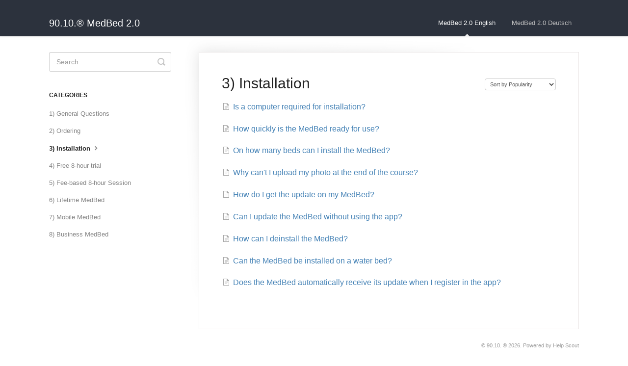

--- FILE ---
content_type: text/html; charset=utf-8
request_url: https://medbed2.helpscoutdocs.com/category/433-installation
body_size: 3097
content:


<!DOCTYPE html>
<html>
    
<head>
    <meta charset="utf-8"/>
    <title>3) Installation - 90.10.® MedBed 2.0</title>
    <meta name="viewport" content="width=device-width, maximum-scale=1"/>
    <meta name="apple-mobile-web-app-capable" content="yes"/>
    <meta name="format-detection" content="telephone=no">
    <meta name="description" content="Common questions and support documentation"/>
    <meta name="author" content="90.10. ®"/>
    <link rel="canonical" href="https://medbed2.helpscoutdocs.com/category/433-installation"/>
    

    
        <link rel="stylesheet" href="//d3eto7onm69fcz.cloudfront.net/assets/stylesheets/launch-1767103845545.css">
    
    <style>
        body { background: #ffffff; }
        .navbar .navbar-inner { background: #2c323d; }
        .navbar .nav li a, 
        .navbar .icon-private-w  { color: #c0c0c0; }
        .navbar .brand, 
        .navbar .nav li a:hover, 
        .navbar .nav li a:focus, 
        .navbar .nav .active a, 
        .navbar .nav .active a:hover, 
        .navbar .nav .active a:focus  { color: #ffffff; }
        .navbar a:hover .icon-private-w, 
        .navbar a:focus .icon-private-w, 
        .navbar .active a .icon-private-w, 
        .navbar .active a:hover .icon-private-w, 
        .navbar .active a:focus .icon-private-w { color: #ffffff; }
        #serp-dd .result a:hover,
        #serp-dd .result > li.active,
        #fullArticle strong a,
        #fullArticle a strong,
        .collection a,
        .contentWrapper a,
        .most-pop-articles .popArticles a,
        .most-pop-articles .popArticles a:hover span,
        .category-list .category .article-count,
        .category-list .category:hover .article-count { color: #4381b5; }
        #fullArticle, 
        #fullArticle p, 
        #fullArticle ul, 
        #fullArticle ol, 
        #fullArticle li, 
        #fullArticle div, 
        #fullArticle blockquote, 
        #fullArticle dd, 
        #fullArticle table { color:#585858; }
    </style>
    
    <link rel="apple-touch-icon-precomposed" href="//d33v4339jhl8k0.cloudfront.net/docs/assets/61803412b28e5462c534bae7/images/61803bf112c07c18afde33b3/827x827-9010-Logo-tm.jpg">
    <link rel="shortcut icon" type="image/png" href="//d33v4339jhl8k0.cloudfront.net/docs/assets/61803412b28e5462c534bae7/images/61803bf10332cb5b9e9b9b4d/favicon-96x96.png">
    <!--[if lt IE 9]>
    
        <script src="//d3eto7onm69fcz.cloudfront.net/assets/javascripts/html5shiv.min.js"></script>
    
    <![endif]-->
    
        <script type="application/ld+json">
        {"@context":"https://schema.org","@type":"WebSite","url":"https://medbed2.helpscoutdocs.com","potentialAction":{"@type":"SearchAction","target":"https://medbed2.helpscoutdocs.com/search?query={query}","query-input":"required name=query"}}
        </script>
    
        <script type="application/ld+json">
        {"@context":"https://schema.org","@type":"BreadcrumbList","itemListElement":[{"@type":"ListItem","position":1,"name":"90.10.® MedBed 2.0","item":"https://medbed2.helpscoutdocs.com"},{"@type":"ListItem","position":2,"name":"MedBed 2.0 English","item":"https://medbed2.helpscoutdocs.com/collection/6-medbed-20-english"},{"@type":"ListItem","position":3,"name":"3) Installation","item":"https://medbed2.helpscoutdocs.com/category/433-installation"}]}
        </script>
    
    
</head>
    
    <body>
        
<header id="mainNav" class="navbar">
    <div class="navbar-inner">
        <div class="container-fluid">
            <a class="brand" href="/">
            
                <span>90.10.® MedBed 2.0</span>
            
            </a>
            
                <button type="button" class="btn btn-navbar" data-toggle="collapse" data-target=".nav-collapse">
                    <span class="sr-only">Toggle Navigation</span>
                    <span class="icon-bar"></span>
                    <span class="icon-bar"></span>
                    <span class="icon-bar"></span>
                </button>
            
            <div class="nav-collapse collapse">
                <nav role="navigation"><!-- added for accessibility -->
                <ul class="nav">
                    
                    
                        
                            <li  class="active"  id="medbed-20-english"><a href="/collection/6-medbed-20-english">MedBed 2.0 English  <b class="caret"></b></a></li>
                        
                            <li  id="medbed-20-deutsch"><a href="/collection/1-medbed-20-deutsch">MedBed 2.0 Deutsch  <b class="caret"></b></a></li>
                        
                    
                    
                </ul>
                </nav>
            </div><!--/.nav-collapse -->
        </div><!--/container-->
    </div><!--/navbar-inner-->
</header>
        <section id="contentArea" class="container-fluid">
            <div class="row-fluid">
                <section id="main-content" class="span9">
                    <div class="contentWrapper">
                        
    <hgroup id="categoryHead">
        <h1>3) Installation</h1>
        <p class="descrip"></p>
        <div class="sort">
             

<form action="/category/433-installation" method="GET" >
    
                <select name="sort" id="sortBy" title="sort-by" onchange="this.form.submit();" aria-label="Page reloads on selection">
                    
                        <option value="" >Sort by Default</option>
                    
                        <option value="name" >Sort A-Z</option>
                    
                        <option value="popularity"  selected="selected">Sort by Popularity</option>
                    
                        <option value="updatedAt" >Sort by Last Updated</option>
                    
                </select>
            
</form>

        </div>
    </hgroup><!--/categoryHead-->

    
        <ul class="articleList">
            
                <li><a href="/article/438-is-a-computer-required-for-installation"><i class="icon-article-doc"></i><span>Is a computer required for installation?</span></a></li>
            
                <li><a href="/article/434-how-quickly-is-the-medbed-ready-for-use"><i class="icon-article-doc"></i><span>How quickly is the MedBed ready for use?</span></a></li>
            
                <li><a href="/article/440-on-how-many-beds-can-i-install-the-medbed"><i class="icon-article-doc"></i><span>On how many beds can I install the MedBed?</span></a></li>
            
                <li><a href="/article/436-why-cant-i-upload-my-photo-at-the-end-of-the-course"><i class="icon-article-doc"></i><span>Why can&#x27;t I upload my photo at the end of the course?</span></a></li>
            
                <li><a href="/article/435-how-do-i-get-the-update-on-my-medbed"><i class="icon-article-doc"></i><span>How do I get the update on my MedBed?</span></a></li>
            
                <li><a href="/article/442-can-i-update-the-medbed-without-using-the-app"><i class="icon-article-doc"></i><span>Can I update the MedBed without using the app?</span></a></li>
            
                <li><a href="/article/441-how-can-i-deinstall-the-medbed"><i class="icon-article-doc"></i><span>How can I deinstall the MedBed?</span></a></li>
            
                <li><a href="/article/439-can-the-medbed-be-installed-on-a-waterbed"><i class="icon-article-doc"></i><span>Can the MedBed be installed on a water bed?</span></a></li>
            
                <li><a href="/article/437-does-the-medbed-automatically-receive-its-update-when-i-register-in-the-app"><i class="icon-article-doc"></i><span>Does the MedBed automatically receive its update when I register in the app?</span></a></li>
            
        </ul><!--/articleList-->

        
    

                    </div><!--/contentWrapper-->
                    
                </section><!--/content-->
                <aside id="sidebar" class="span3">
                 

<form action="/search" method="GET" id="searchBar" class="sm" autocomplete="off">
    
                    <input type="hidden" name="collectionId" value="618044baefc78d0553e55932"/>
                    <input type="text" name="query" title="search-query" class="search-query" placeholder="Search" value="" aria-label="Search" />
                    <button type="submit">
                        <span class="sr-only">Toggle Search</span>
                        <i class="icon-search"></i>
                    </button>
                    <div id="serp-dd" style="display: none;" class="sb">
                        <ul class="result">
                        </ul>
                    </div>
                
</form>

                
                    <h3>Categories</h3>
                    <ul class="nav nav-list">
                    
                        
                            <li ><a href="/category/412-general-questions">1) General Questions  <i class="icon-arrow"></i></a></li>
                        
                    
                        
                            <li ><a href="/category/425-ordering">2) Ordering  <i class="icon-arrow"></i></a></li>
                        
                    
                        
                            <li  class="active" ><a href="/category/433-installation">3) Installation  <i class="icon-arrow"></i></a></li>
                        
                    
                        
                            <li ><a href="/category/445-free-8-hour-trial">4) Free 8-hour trial  <i class="icon-arrow"></i></a></li>
                        
                    
                        
                            <li ><a href="/category/447-5-8-hour-session">5) Fee-based 8-hour Session  <i class="icon-arrow"></i></a></li>
                        
                    
                        
                            <li ><a href="/category/448-6-lifetime-medbed">6) Lifetime MedBed  <i class="icon-arrow"></i></a></li>
                        
                    
                        
                            <li ><a href="/category/450-7-mobile-medbed">7) Mobile MedBed  <i class="icon-arrow"></i></a></li>
                        
                    
                        
                            <li ><a href="/category/451-8-medbed-business">8) Business MedBed  <i class="icon-arrow"></i></a></li>
                        
                    
                    </ul>
                
                </aside><!--/span-->
            </div><!--/row-->
            <div id="noResults" style="display:none;">No results found</div>
            <footer>
                

<p>&copy;
    
        <a href="https://medbed.com/">90.10. ®</a>
    
    2026. <span>Powered by <a rel="nofollow noopener noreferrer" href="https://www.helpscout.com/docs-refer/?co=90.10.+%C2%AE&utm_source=docs&utm_medium=footerlink&utm_campaign=Docs+Branding" target="_blank">Help Scout</a></span>
    
        
    
</p>

            </footer>
        </section><!--/.fluid-container-->
        
        
    <script src="//d3eto7onm69fcz.cloudfront.net/assets/javascripts/app4.min.js"></script>

<script>
// keep iOS links from opening safari
if(("standalone" in window.navigator) && window.navigator.standalone){
// If you want to prevent remote links in standalone web apps opening Mobile Safari, change 'remotes' to true
var noddy, remotes = false;
document.addEventListener('click', function(event) {
noddy = event.target;
while(noddy.nodeName !== "A" && noddy.nodeName !== "HTML") {
noddy = noddy.parentNode;
}

if('href' in noddy && noddy.href.indexOf('http') !== -1 && (noddy.href.indexOf(document.location.host) !== -1 || remotes)){
event.preventDefault();
document.location.href = noddy.href;
}

},false);
}
</script>
        
    </body>
</html>